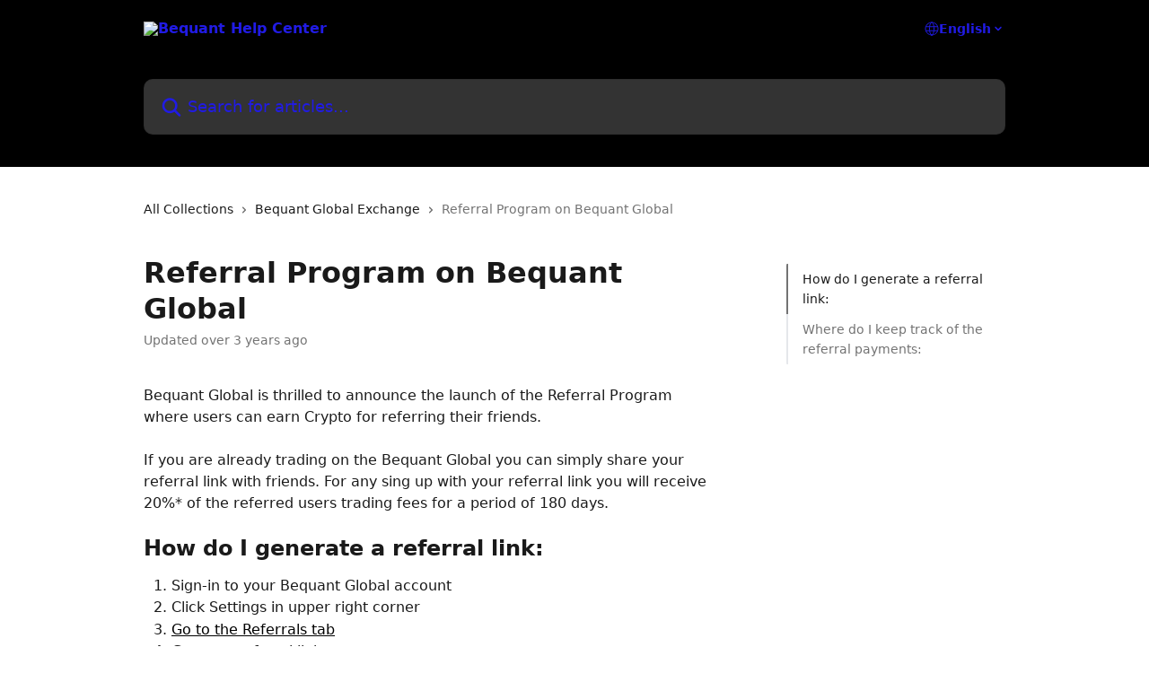

--- FILE ---
content_type: text/html; charset=utf-8
request_url: https://support.bequant.io/en/articles/6435916-referral-program-on-bequant-global
body_size: 14384
content:
<!DOCTYPE html><html lang="en"><head><meta charSet="utf-8" data-next-head=""/><title data-next-head="">Referral Program on Bequant Global | Bequant Help Center</title><meta property="og:title" content="Referral Program on Bequant Global | Bequant Help Center" data-next-head=""/><meta name="twitter:title" content="Referral Program on Bequant Global | Bequant Help Center" data-next-head=""/><meta property="og:description" content="" data-next-head=""/><meta name="twitter:description" content="" data-next-head=""/><meta name="description" content="" data-next-head=""/><meta property="og:type" content="article" data-next-head=""/><meta name="robots" content="all" data-next-head=""/><meta name="viewport" content="width=device-width, initial-scale=1" data-next-head=""/><link href="https://static.intercomassets.com/assets/educate/educate-favicon-64x64-at-2x-52016a3500a250d0b118c0a04ddd13b1a7364a27759483536dd1940bccdefc20.png" rel="icon" data-next-head=""/><link rel="canonical" href="https://support.bequant.io/en/articles/6435916-referral-program-on-bequant-global" data-next-head=""/><link rel="alternate" href="https://support.bequant.io/en/articles/6435916-referral-program-on-bequant-global" hrefLang="en" data-next-head=""/><link rel="alternate" href="https://support.bequant.io/en/articles/6435916-referral-program-on-bequant-global" hrefLang="x-default" data-next-head=""/><link nonce="rMSThTl5/DoaCqRjk2ZfjAxD3FUka21Dp6MwkWLKdYc=" rel="preload" href="https://static.intercomassets.com/_next/static/css/3141721a1e975790.css" as="style"/><link nonce="rMSThTl5/DoaCqRjk2ZfjAxD3FUka21Dp6MwkWLKdYc=" rel="stylesheet" href="https://static.intercomassets.com/_next/static/css/3141721a1e975790.css" data-n-g=""/><noscript data-n-css="rMSThTl5/DoaCqRjk2ZfjAxD3FUka21Dp6MwkWLKdYc="></noscript><script defer="" nonce="rMSThTl5/DoaCqRjk2ZfjAxD3FUka21Dp6MwkWLKdYc=" nomodule="" src="https://static.intercomassets.com/_next/static/chunks/polyfills-42372ed130431b0a.js"></script><script defer="" src="https://static.intercomassets.com/_next/static/chunks/7506.a4d4b38169fb1abb.js" nonce="rMSThTl5/DoaCqRjk2ZfjAxD3FUka21Dp6MwkWLKdYc="></script><script src="https://static.intercomassets.com/_next/static/chunks/webpack-bddfdcefc2f9fcc5.js" nonce="rMSThTl5/DoaCqRjk2ZfjAxD3FUka21Dp6MwkWLKdYc=" defer=""></script><script src="https://static.intercomassets.com/_next/static/chunks/framework-1f1b8d38c1d86c61.js" nonce="rMSThTl5/DoaCqRjk2ZfjAxD3FUka21Dp6MwkWLKdYc=" defer=""></script><script src="https://static.intercomassets.com/_next/static/chunks/main-867d51f9867933e7.js" nonce="rMSThTl5/DoaCqRjk2ZfjAxD3FUka21Dp6MwkWLKdYc=" defer=""></script><script src="https://static.intercomassets.com/_next/static/chunks/pages/_app-48cb5066bcd6f6c7.js" nonce="rMSThTl5/DoaCqRjk2ZfjAxD3FUka21Dp6MwkWLKdYc=" defer=""></script><script src="https://static.intercomassets.com/_next/static/chunks/d0502abb-aa607f45f5026044.js" nonce="rMSThTl5/DoaCqRjk2ZfjAxD3FUka21Dp6MwkWLKdYc=" defer=""></script><script src="https://static.intercomassets.com/_next/static/chunks/6190-ef428f6633b5a03f.js" nonce="rMSThTl5/DoaCqRjk2ZfjAxD3FUka21Dp6MwkWLKdYc=" defer=""></script><script src="https://static.intercomassets.com/_next/static/chunks/5729-6d79ddfe1353a77c.js" nonce="rMSThTl5/DoaCqRjk2ZfjAxD3FUka21Dp6MwkWLKdYc=" defer=""></script><script src="https://static.intercomassets.com/_next/static/chunks/296-7834dcf3444315af.js" nonce="rMSThTl5/DoaCqRjk2ZfjAxD3FUka21Dp6MwkWLKdYc=" defer=""></script><script src="https://static.intercomassets.com/_next/static/chunks/4835-9db7cd232aae5617.js" nonce="rMSThTl5/DoaCqRjk2ZfjAxD3FUka21Dp6MwkWLKdYc=" defer=""></script><script src="https://static.intercomassets.com/_next/static/chunks/2735-8954effe331a5dbf.js" nonce="rMSThTl5/DoaCqRjk2ZfjAxD3FUka21Dp6MwkWLKdYc=" defer=""></script><script src="https://static.intercomassets.com/_next/static/chunks/pages/%5BhelpCenterIdentifier%5D/%5Blocale%5D/articles/%5BarticleSlug%5D-cb17d809302ca462.js" nonce="rMSThTl5/DoaCqRjk2ZfjAxD3FUka21Dp6MwkWLKdYc=" defer=""></script><script src="https://static.intercomassets.com/_next/static/owCM6oqJUAqxAIiAh7wdD/_buildManifest.js" nonce="rMSThTl5/DoaCqRjk2ZfjAxD3FUka21Dp6MwkWLKdYc=" defer=""></script><script src="https://static.intercomassets.com/_next/static/owCM6oqJUAqxAIiAh7wdD/_ssgManifest.js" nonce="rMSThTl5/DoaCqRjk2ZfjAxD3FUka21Dp6MwkWLKdYc=" defer=""></script><meta name="sentry-trace" content="a02009a715a419a17d2e01919f653bef-16e07ae5657834d9-0"/><meta name="baggage" content="sentry-environment=production,sentry-release=26d76f7c84b09204ce798b2e4a56b669913ab165,sentry-public_key=187f842308a64dea9f1f64d4b1b9c298,sentry-trace_id=a02009a715a419a17d2e01919f653bef,sentry-org_id=2129,sentry-sampled=false,sentry-sample_rand=0.0892820305023504,sentry-sample_rate=0"/><style id="__jsx-4079883394">:root{--body-bg: rgb(255, 255, 255);
--body-image: none;
--body-bg-rgb: 255, 255, 255;
--body-border: rgb(230, 230, 230);
--body-primary-color: #1a1a1a;
--body-secondary-color: #737373;
--body-reaction-bg: rgb(242, 242, 242);
--body-reaction-text-color: rgb(64, 64, 64);
--body-toc-active-border: #737373;
--body-toc-inactive-border: #f2f2f2;
--body-toc-inactive-color: #737373;
--body-toc-active-font-weight: 400;
--body-table-border: rgb(204, 204, 204);
--body-color: hsl(0, 0%, 0%);
--footer-bg: rgb(255, 255, 255);
--footer-image: none;
--footer-border: rgb(230, 230, 230);
--footer-color: hsl(211, 10%, 61%);
--header-bg: rgb(0, 0, 0);
--header-image: url(https://downloads.intercomcdn.com/i/o/284246/f8280884c14ff3180f59510a/03c67b311e852a23551b31469897c403.jpeg);
--header-color: hsl(242, 79%, 50%);
--collection-card-bg: rgb(255, 255, 255);
--collection-card-image: none;
--collection-card-color: hsl(0, 0%, 0%);
--card-bg: rgb(255, 255, 255);
--card-border-color: rgb(230, 230, 230);
--card-border-inner-radius: 6px;
--card-border-radius: 8px;
--card-shadow: 0 1px 2px 0 rgb(0 0 0 / 0.05);
--search-bar-border-radius: 10px;
--search-bar-width: 100%;
--ticket-blue-bg-color: #dce1f9;
--ticket-blue-text-color: #334bfa;
--ticket-green-bg-color: #d7efdc;
--ticket-green-text-color: #0f7134;
--ticket-orange-bg-color: #ffebdb;
--ticket-orange-text-color: #b24d00;
--ticket-red-bg-color: #ffdbdb;
--ticket-red-text-color: #df2020;
--header-height: 245px;
--header-subheader-background-color: ;
--header-subheader-font-color: ;
--content-block-color: hsl(0, 0%, 0%);
--content-block-button-color: hsl(0, 0%, 0%);
--content-block-button-radius: nullpx;
--primary-color: hsl(0, 0%, 0%);
--primary-color-alpha-10: hsla(0, 0%, 0%, 0.1);
--primary-color-alpha-60: hsla(0, 0%, 0%, 0.6);
--text-on-primary-color: #ffffff}</style><style id="__jsx-1611979459">:root{--font-family-primary: system-ui, "Segoe UI", "Roboto", "Helvetica", "Arial", sans-serif, "Apple Color Emoji", "Segoe UI Emoji", "Segoe UI Symbol"}</style><style id="__jsx-2466147061">:root{--font-family-secondary: system-ui, "Segoe UI", "Roboto", "Helvetica", "Arial", sans-serif, "Apple Color Emoji", "Segoe UI Emoji", "Segoe UI Symbol"}</style><style id="__jsx-cf6f0ea00fa5c760">.fade-background.jsx-cf6f0ea00fa5c760{background:radial-gradient(333.38%100%at 50%0%,rgba(var(--body-bg-rgb),0)0%,rgba(var(--body-bg-rgb),.00925356)11.67%,rgba(var(--body-bg-rgb),.0337355)21.17%,rgba(var(--body-bg-rgb),.0718242)28.85%,rgba(var(--body-bg-rgb),.121898)35.03%,rgba(var(--body-bg-rgb),.182336)40.05%,rgba(var(--body-bg-rgb),.251516)44.25%,rgba(var(--body-bg-rgb),.327818)47.96%,rgba(var(--body-bg-rgb),.409618)51.51%,rgba(var(--body-bg-rgb),.495297)55.23%,rgba(var(--body-bg-rgb),.583232)59.47%,rgba(var(--body-bg-rgb),.671801)64.55%,rgba(var(--body-bg-rgb),.759385)70.81%,rgba(var(--body-bg-rgb),.84436)78.58%,rgba(var(--body-bg-rgb),.9551)88.2%,rgba(var(--body-bg-rgb),1)100%),var(--header-image),var(--header-bg);background-size:cover;background-position-x:center}</style><style id="__jsx-27f84a20f81f6ce9">.table-of-contents::-webkit-scrollbar{width:8px}.table-of-contents::-webkit-scrollbar-thumb{background-color:#f2f2f2;border-radius:8px}</style><style id="__jsx-a49d9ef8a9865a27">.table_of_contents.jsx-a49d9ef8a9865a27{max-width:260px;min-width:260px}</style><style id="__jsx-4bed0c08ce36899e">.article_body a:not(.intercom-h2b-button){color:var(--primary-color)}article a.intercom-h2b-button{background-color:var(--primary-color);border:0}.zendesk-article table{overflow-x:scroll!important;display:block!important;height:auto!important}.intercom-interblocks-unordered-nested-list ul,.intercom-interblocks-ordered-nested-list ol{margin-top:16px;margin-bottom:16px}.intercom-interblocks-unordered-nested-list ul .intercom-interblocks-unordered-nested-list ul,.intercom-interblocks-unordered-nested-list ul .intercom-interblocks-ordered-nested-list ol,.intercom-interblocks-ordered-nested-list ol .intercom-interblocks-ordered-nested-list ol,.intercom-interblocks-ordered-nested-list ol .intercom-interblocks-unordered-nested-list ul{margin-top:0;margin-bottom:0}.intercom-interblocks-image a:focus{outline-offset:3px}</style></head><body><div id="__next"><div dir="ltr" class="h-full w-full"><a href="#main-content" class="sr-only font-bold text-header-color focus:not-sr-only focus:absolute focus:left-4 focus:top-4 focus:z-50" aria-roledescription="Link, Press control-option-right-arrow to exit">Skip to main content</a><main class="header__lite"><header id="header" data-testid="header" class="jsx-cf6f0ea00fa5c760 flex flex-col text-header-color"><div class="jsx-cf6f0ea00fa5c760 relative flex grow flex-col mb-9 bg-header-bg bg-header-image bg-cover bg-center pb-9"><div id="sr-announcement" aria-live="polite" class="jsx-cf6f0ea00fa5c760 sr-only"></div><div class="jsx-cf6f0ea00fa5c760 flex h-full flex-col items-center marker:shrink-0"><section class="relative flex w-full flex-col mb-6 pb-6"><div class="header__meta_wrapper flex justify-center px-5 pt-6 leading-none sm:px-10"><div class="flex items-center w-240" data-testid="subheader-container"><div class="mo__body header__site_name"><div class="header__logo"><a href="/en/"><img src="https://downloads.intercomcdn.com/i/o/284247/71622ca8f9f0be54669a51be/b7c85fd5a38812d0b90bc1e2403d292c.png" height="100" alt="Bequant Help Center"/></a></div></div><div><div class="flex items-center font-semibold"><div class="flex items-center md:hidden" data-testid="small-screen-children"><button class="flex items-center border-none bg-transparent px-1.5" data-testid="hamburger-menu-button" aria-label="Open menu"><svg width="24" height="24" viewBox="0 0 16 16" xmlns="http://www.w3.org/2000/svg" class="fill-current"><path d="M1.86861 2C1.38889 2 1 2.3806 1 2.85008C1 3.31957 1.38889 3.70017 1.86861 3.70017H14.1314C14.6111 3.70017 15 3.31957 15 2.85008C15 2.3806 14.6111 2 14.1314 2H1.86861Z"></path><path d="M1 8C1 7.53051 1.38889 7.14992 1.86861 7.14992H14.1314C14.6111 7.14992 15 7.53051 15 8C15 8.46949 14.6111 8.85008 14.1314 8.85008H1.86861C1.38889 8.85008 1 8.46949 1 8Z"></path><path d="M1 13.1499C1 12.6804 1.38889 12.2998 1.86861 12.2998H14.1314C14.6111 12.2998 15 12.6804 15 13.1499C15 13.6194 14.6111 14 14.1314 14H1.86861C1.38889 14 1 13.6194 1 13.1499Z"></path></svg></button><div class="fixed right-0 top-0 z-50 h-full w-full hidden" data-testid="hamburger-menu"><div class="flex h-full w-full justify-end bg-black bg-opacity-30"><div class="flex h-fit w-full flex-col bg-white opacity-100 sm:h-full sm:w-1/2"><button class="text-body-font flex items-center self-end border-none bg-transparent pr-6 pt-6" data-testid="hamburger-menu-close-button" aria-label="Close menu"><svg width="24" height="24" viewBox="0 0 16 16" xmlns="http://www.w3.org/2000/svg"><path d="M3.5097 3.5097C3.84165 3.17776 4.37984 3.17776 4.71178 3.5097L7.99983 6.79775L11.2879 3.5097C11.6198 3.17776 12.158 3.17776 12.49 3.5097C12.8219 3.84165 12.8219 4.37984 12.49 4.71178L9.20191 7.99983L12.49 11.2879C12.8219 11.6198 12.8219 12.158 12.49 12.49C12.158 12.8219 11.6198 12.8219 11.2879 12.49L7.99983 9.20191L4.71178 12.49C4.37984 12.8219 3.84165 12.8219 3.5097 12.49C3.17776 12.158 3.17776 11.6198 3.5097 11.2879L6.79775 7.99983L3.5097 4.71178C3.17776 4.37984 3.17776 3.84165 3.5097 3.5097Z"></path></svg></button><nav class="flex flex-col pl-4 text-black"><div class="relative cursor-pointer has-[:focus]:outline"><select class="peer absolute z-10 block h-6 w-full cursor-pointer opacity-0 md:text-base" aria-label="Change language" id="language-selector"><option value="/en/articles/6435916-referral-program-on-bequant-global" class="text-black" selected="">English</option></select><div class="mb-10 ml-5 flex items-center gap-1 text-md hover:opacity-80 peer-hover:opacity-80 md:m-0 md:ml-3 md:text-base" aria-hidden="true"><svg id="locale-picker-globe" width="16" height="16" viewBox="0 0 16 16" fill="none" xmlns="http://www.w3.org/2000/svg" class="shrink-0" aria-hidden="true"><path d="M8 15C11.866 15 15 11.866 15 8C15 4.13401 11.866 1 8 1C4.13401 1 1 4.13401 1 8C1 11.866 4.13401 15 8 15Z" stroke="currentColor" stroke-linecap="round" stroke-linejoin="round"></path><path d="M8 15C9.39949 15 10.534 11.866 10.534 8C10.534 4.13401 9.39949 1 8 1C6.60051 1 5.466 4.13401 5.466 8C5.466 11.866 6.60051 15 8 15Z" stroke="currentColor" stroke-linecap="round" stroke-linejoin="round"></path><path d="M1.448 5.75989H14.524" stroke="currentColor" stroke-linecap="round" stroke-linejoin="round"></path><path d="M1.448 10.2402H14.524" stroke="currentColor" stroke-linecap="round" stroke-linejoin="round"></path></svg>English<svg id="locale-picker-arrow" width="16" height="16" viewBox="0 0 16 16" fill="none" xmlns="http://www.w3.org/2000/svg" class="shrink-0" aria-hidden="true"><path d="M5 6.5L8.00093 9.5L11 6.50187" stroke="currentColor" stroke-width="1.5" stroke-linecap="round" stroke-linejoin="round"></path></svg></div></div></nav></div></div></div></div><nav class="hidden items-center md:flex" data-testid="large-screen-children"><div class="relative cursor-pointer has-[:focus]:outline"><select class="peer absolute z-10 block h-6 w-full cursor-pointer opacity-0 md:text-base" aria-label="Change language" id="language-selector"><option value="/en/articles/6435916-referral-program-on-bequant-global" class="text-black" selected="">English</option></select><div class="mb-10 ml-5 flex items-center gap-1 text-md hover:opacity-80 peer-hover:opacity-80 md:m-0 md:ml-3 md:text-base" aria-hidden="true"><svg id="locale-picker-globe" width="16" height="16" viewBox="0 0 16 16" fill="none" xmlns="http://www.w3.org/2000/svg" class="shrink-0" aria-hidden="true"><path d="M8 15C11.866 15 15 11.866 15 8C15 4.13401 11.866 1 8 1C4.13401 1 1 4.13401 1 8C1 11.866 4.13401 15 8 15Z" stroke="currentColor" stroke-linecap="round" stroke-linejoin="round"></path><path d="M8 15C9.39949 15 10.534 11.866 10.534 8C10.534 4.13401 9.39949 1 8 1C6.60051 1 5.466 4.13401 5.466 8C5.466 11.866 6.60051 15 8 15Z" stroke="currentColor" stroke-linecap="round" stroke-linejoin="round"></path><path d="M1.448 5.75989H14.524" stroke="currentColor" stroke-linecap="round" stroke-linejoin="round"></path><path d="M1.448 10.2402H14.524" stroke="currentColor" stroke-linecap="round" stroke-linejoin="round"></path></svg>English<svg id="locale-picker-arrow" width="16" height="16" viewBox="0 0 16 16" fill="none" xmlns="http://www.w3.org/2000/svg" class="shrink-0" aria-hidden="true"><path d="M5 6.5L8.00093 9.5L11 6.50187" stroke="currentColor" stroke-width="1.5" stroke-linecap="round" stroke-linejoin="round"></path></svg></div></div></nav></div></div></div></div></section><section class="relative mx-5 flex h-full w-full flex-col items-center px-5 sm:px-10"><div class="flex h-full max-w-full flex-col w-240" data-testid="main-header-container"><div id="search-bar" class="relative w-full"><form action="/en/" autoComplete="off"><div class="flex w-full flex-col"><div class="relative flex w-full sm:w-search-bar"><label for="search-input" class="sr-only">Search for articles...</label><input id="search-input" type="text" autoComplete="off" class="peer w-full rounded-search-bar border border-black-alpha-8 bg-white-alpha-20 p-4 ps-12 font-secondary text-lg text-header-color shadow-search-bar outline-none transition ease-linear placeholder:text-header-color hover:bg-white-alpha-27 hover:shadow-search-bar-hover focus:border-transparent focus:bg-white focus:text-black-10 focus:shadow-search-bar-focused placeholder:focus:text-black-45" placeholder="Search for articles..." name="q" aria-label="Search for articles..." value=""/><div class="absolute inset-y-0 start-0 flex items-center fill-header-color peer-focus-visible:fill-black-45 pointer-events-none ps-5"><svg width="22" height="21" viewBox="0 0 22 21" xmlns="http://www.w3.org/2000/svg" class="fill-inherit" aria-hidden="true"><path fill-rule="evenodd" clip-rule="evenodd" d="M3.27485 8.7001C3.27485 5.42781 5.92757 2.7751 9.19985 2.7751C12.4721 2.7751 15.1249 5.42781 15.1249 8.7001C15.1249 11.9724 12.4721 14.6251 9.19985 14.6251C5.92757 14.6251 3.27485 11.9724 3.27485 8.7001ZM9.19985 0.225098C4.51924 0.225098 0.724854 4.01948 0.724854 8.7001C0.724854 13.3807 4.51924 17.1751 9.19985 17.1751C11.0802 17.1751 12.8176 16.5627 14.2234 15.5265L19.0981 20.4013C19.5961 20.8992 20.4033 20.8992 20.9013 20.4013C21.3992 19.9033 21.3992 19.0961 20.9013 18.5981L16.0264 13.7233C17.0625 12.3176 17.6749 10.5804 17.6749 8.7001C17.6749 4.01948 13.8805 0.225098 9.19985 0.225098Z"></path></svg></div></div></div></form></div></div></section></div></div></header><div class="z-1 flex shrink-0 grow basis-auto justify-center px-5 sm:px-10"><section data-testid="main-content" id="main-content" class="max-w-full w-240"><section data-testid="article-section" class="section section__article"><div class="flex-row-reverse justify-between flex"><div class="jsx-a49d9ef8a9865a27 w-61 sticky top-8 ml-7 max-w-61 self-start max-lg:hidden mt-16"><div class="jsx-27f84a20f81f6ce9 table-of-contents max-h-[calc(100vh-96px)] overflow-y-auto rounded-2xl text-body-primary-color hover:text-primary max-lg:border max-lg:border-solid max-lg:border-body-border max-lg:shadow-solid-1"><div data-testid="toc-dropdown" class="jsx-27f84a20f81f6ce9 hidden cursor-pointer justify-between border-b max-lg:flex max-lg:flex-row max-lg:border-x-0 max-lg:border-t-0 max-lg:border-solid max-lg:border-b-body-border"><div class="jsx-27f84a20f81f6ce9 my-2 max-lg:pl-4">Table of contents</div><div class="jsx-27f84a20f81f6ce9 "><svg class="ml-2 mr-4 mt-3 transition-transform" transform="rotate(180)" width="16" height="16" fill="none" xmlns="http://www.w3.org/2000/svg"><path fill-rule="evenodd" clip-rule="evenodd" d="M3.93353 5.93451C4.24595 5.62209 4.75248 5.62209 5.0649 5.93451L7.99922 8.86882L10.9335 5.93451C11.246 5.62209 11.7525 5.62209 12.0649 5.93451C12.3773 6.24693 12.3773 6.75346 12.0649 7.06588L8.5649 10.5659C8.25249 10.8783 7.74595 10.8783 7.43353 10.5659L3.93353 7.06588C3.62111 6.75346 3.62111 6.24693 3.93353 5.93451Z" fill="currentColor"></path></svg></div></div><div data-testid="toc-body" class="jsx-27f84a20f81f6ce9 my-2"><section data-testid="toc-section-0" class="jsx-27f84a20f81f6ce9 flex border-y-0 border-e-0 border-s-2 border-solid py-1.5 max-lg:border-none border-body-toc-active-border px-4"><a id="#h_eb52790002" href="#h_eb52790002" data-testid="toc-link-0" class="jsx-27f84a20f81f6ce9 w-full no-underline hover:text-body-primary-color max-lg:inline-block max-lg:text-body-primary-color max-lg:hover:text-primary lg:text-base font-toc-active text-body-primary-color"></a></section><section data-testid="toc-section-1" class="jsx-27f84a20f81f6ce9 flex border-y-0 border-e-0 border-s-2 border-solid py-1.5 max-lg:border-none px-4"><a id="#h_269740478f" href="#h_269740478f" data-testid="toc-link-1" class="jsx-27f84a20f81f6ce9 w-full no-underline hover:text-body-primary-color max-lg:inline-block max-lg:text-body-primary-color max-lg:hover:text-primary lg:text-base text-body-toc-inactive-color"></a></section></div></div></div><div class="relative z-3 w-full lg:max-w-160 "><div class="flex pb-6 max-md:pb-2 lg:max-w-160"><div tabindex="-1" class="focus:outline-none"><div class="flex flex-wrap items-baseline pb-4 text-base" tabindex="0" role="navigation" aria-label="Breadcrumb"><a href="/en/" class="pr-2 text-body-primary-color no-underline hover:text-body-secondary-color">All Collections</a><div class="pr-2" aria-hidden="true"><svg width="6" height="10" viewBox="0 0 6 10" class="block h-2 w-2 fill-body-secondary-color rtl:rotate-180" xmlns="http://www.w3.org/2000/svg"><path fill-rule="evenodd" clip-rule="evenodd" d="M0.648862 0.898862C0.316916 1.23081 0.316916 1.769 0.648862 2.10094L3.54782 4.9999L0.648862 7.89886C0.316916 8.23081 0.316917 8.769 0.648862 9.10094C0.980808 9.43289 1.519 9.43289 1.85094 9.10094L5.35094 5.60094C5.68289 5.269 5.68289 4.73081 5.35094 4.39886L1.85094 0.898862C1.519 0.566916 0.980807 0.566916 0.648862 0.898862Z"></path></svg></div><a href="https://support.bequant.io/en/collections/3564297-bequant-global-exchange" class="pr-2 text-body-primary-color no-underline hover:text-body-secondary-color" data-testid="breadcrumb-0">Bequant Global Exchange</a><div class="pr-2" aria-hidden="true"><svg width="6" height="10" viewBox="0 0 6 10" class="block h-2 w-2 fill-body-secondary-color rtl:rotate-180" xmlns="http://www.w3.org/2000/svg"><path fill-rule="evenodd" clip-rule="evenodd" d="M0.648862 0.898862C0.316916 1.23081 0.316916 1.769 0.648862 2.10094L3.54782 4.9999L0.648862 7.89886C0.316916 8.23081 0.316917 8.769 0.648862 9.10094C0.980808 9.43289 1.519 9.43289 1.85094 9.10094L5.35094 5.60094C5.68289 5.269 5.68289 4.73081 5.35094 4.39886L1.85094 0.898862C1.519 0.566916 0.980807 0.566916 0.648862 0.898862Z"></path></svg></div><div class="text-body-secondary-color">Referral Program on Bequant Global</div></div></div></div><div class=""><div class="article intercom-force-break"><div class="mb-10 max-lg:mb-6"><div class="flex flex-col gap-4"><div class="flex flex-col"><h1 class="mb-1 font-primary text-2xl font-bold leading-10 text-body-primary-color">Referral Program on Bequant Global</h1></div><div class="avatar"><div class="avatar__info -mt-0.5 text-base"><span class="text-body-secondary-color"> <!-- -->Updated over 3 years ago</span></div></div></div></div><div class="jsx-4bed0c08ce36899e flex-col"><div class="jsx-4bed0c08ce36899e mb-7 ml-0 text-md max-messenger:mb-6 lg:hidden"><div class="jsx-27f84a20f81f6ce9 table-of-contents max-h-[calc(100vh-96px)] overflow-y-auto rounded-2xl text-body-primary-color hover:text-primary max-lg:border max-lg:border-solid max-lg:border-body-border max-lg:shadow-solid-1"><div data-testid="toc-dropdown" class="jsx-27f84a20f81f6ce9 hidden cursor-pointer justify-between border-b max-lg:flex max-lg:flex-row max-lg:border-x-0 max-lg:border-t-0 max-lg:border-solid max-lg:border-b-body-border border-b-0"><div class="jsx-27f84a20f81f6ce9 my-2 max-lg:pl-4">Table of contents</div><div class="jsx-27f84a20f81f6ce9 "><svg class="ml-2 mr-4 mt-3 transition-transform" transform="" width="16" height="16" fill="none" xmlns="http://www.w3.org/2000/svg"><path fill-rule="evenodd" clip-rule="evenodd" d="M3.93353 5.93451C4.24595 5.62209 4.75248 5.62209 5.0649 5.93451L7.99922 8.86882L10.9335 5.93451C11.246 5.62209 11.7525 5.62209 12.0649 5.93451C12.3773 6.24693 12.3773 6.75346 12.0649 7.06588L8.5649 10.5659C8.25249 10.8783 7.74595 10.8783 7.43353 10.5659L3.93353 7.06588C3.62111 6.75346 3.62111 6.24693 3.93353 5.93451Z" fill="currentColor"></path></svg></div></div><div data-testid="toc-body" class="jsx-27f84a20f81f6ce9 hidden my-2"><section data-testid="toc-section-0" class="jsx-27f84a20f81f6ce9 flex border-y-0 border-e-0 border-s-2 border-solid py-1.5 max-lg:border-none border-body-toc-active-border px-4"><a id="#h_eb52790002" href="#h_eb52790002" data-testid="toc-link-0" class="jsx-27f84a20f81f6ce9 w-full no-underline hover:text-body-primary-color max-lg:inline-block max-lg:text-body-primary-color max-lg:hover:text-primary lg:text-base font-toc-active text-body-primary-color"></a></section><section data-testid="toc-section-1" class="jsx-27f84a20f81f6ce9 flex border-y-0 border-e-0 border-s-2 border-solid py-1.5 max-lg:border-none px-4"><a id="#h_269740478f" href="#h_269740478f" data-testid="toc-link-1" class="jsx-27f84a20f81f6ce9 w-full no-underline hover:text-body-primary-color max-lg:inline-block max-lg:text-body-primary-color max-lg:hover:text-primary lg:text-base text-body-toc-inactive-color"></a></section></div></div></div><div class="jsx-4bed0c08ce36899e article_body"><article class="jsx-4bed0c08ce36899e "><div class="intercom-interblocks-paragraph no-margin intercom-interblocks-align-left"><p>Bequant Global is thrilled to announce the launch of the Referral Program where users can earn Crypto for referring their friends.</p></div><div class="intercom-interblocks-paragraph no-margin intercom-interblocks-align-left"><p> </p></div><div class="intercom-interblocks-paragraph no-margin intercom-interblocks-align-left"><p>If you are already trading on the Bequant Global you can simply share your referral link with friends. For any sing up with your referral link you will receive 20%* of the referred users trading fees for a period of 180 days.</p></div><div class="intercom-interblocks-paragraph no-margin intercom-interblocks-align-left"><p> </p></div><div class="intercom-interblocks-heading intercom-interblocks-align-left"><h1 id="h_eb52790002"><b>How do I generate a referral link:</b></h1></div><div class="intercom-interblocks-ordered-nested-list"><ol><li><div class="intercom-interblocks-paragraph no-margin intercom-interblocks-align-left"><p>Sign-in to your Bequant Global account</p></div></li><li><div class="intercom-interblocks-paragraph no-margin intercom-interblocks-align-left"><p>Click Settings in upper right corner</p></div></li><li><div class="intercom-interblocks-paragraph no-margin intercom-interblocks-align-left"><p><a href="https://bequant.io/settings/referral" rel="nofollow noopener noreferrer" target="_blank">Go to the Referrals tab</a></p></div></li><li><div class="intercom-interblocks-paragraph no-margin intercom-interblocks-align-left"><p>Get your referral link</p></div><div class="intercom-interblocks-image intercom-interblocks-align-left"><a href="https://downloads.intercomcdn.com/i/o/568367906/d29285c27b68715f8e913247/Screenshot+2022-08-24+1.47.48+PM.png?expires=1768754700&amp;signature=5642f1b5f64e447aa707fd9678e5652b390499018d4faa1be286161f9e035911&amp;req=cSYvFc95lIFZFb4f3HP0gCRtbhnEAEtoPMkfcCDGqox8IQGtYJgmilOweoks%0AN78%3D%0A" target="_blank" rel="noreferrer nofollow noopener"><img src="https://downloads.intercomcdn.com/i/o/568367906/d29285c27b68715f8e913247/Screenshot+2022-08-24+1.47.48+PM.png?expires=1768754700&amp;signature=5642f1b5f64e447aa707fd9678e5652b390499018d4faa1be286161f9e035911&amp;req=cSYvFc95lIFZFb4f3HP0gCRtbhnEAEtoPMkfcCDGqox8IQGtYJgmilOweoks%0AN78%3D%0A" width="1366" height="565"/></a></div><div class="intercom-interblocks-paragraph no-margin intercom-interblocks-align-left"><p> </p></div></li><li><div class="intercom-interblocks-paragraph no-margin intercom-interblocks-align-left"><p>Share your referral link with your friends on social media, via messenger or any other communication channel.</p></div></li></ol></div><div class="intercom-interblocks-paragraph no-margin intercom-interblocks-align-left"><p>As soon as your friends sign up using your link, for 180 days (6 months), you will receive 20%* of their trading fees in rewards.</p></div><div class="intercom-interblocks-paragraph no-margin intercom-interblocks-align-left"><p> </p></div><div class="intercom-interblocks-heading intercom-interblocks-align-left"><h1 id="h_269740478f"><b>Where do I keep track of the referral payments:</b></h1></div><div class="intercom-interblocks-paragraph no-margin intercom-interblocks-align-left"><p>Your Referral Program stats are displayed under the <i>Referral</i> tab in <i>Settings</i>.</p></div><div class="intercom-interblocks-paragraph no-margin intercom-interblocks-align-left"><p> </p></div><div class="intercom-interblocks-paragraph no-margin intercom-interblocks-align-left"><p>Accrued rewards will be paid out once per day.</p></div><div class="intercom-interblocks-paragraph no-margin intercom-interblocks-align-left"><p> </p></div><div class="intercom-interblocks-image intercom-interblocks-align-left"><a href="https://bequant.intercom-attachments-1.com/i/o/356685470/f30f0c27b0b181124c780543/Screenshot_2021-02-04_at_14.21.51.png?expires=1768754700&amp;signature=908b74902c25984acac90fe98c986a3032d3e3373817dcdef692a98cacd4c8f3&amp;req=dyUhEMF7mYZfFb4f3HP0gBZgdWzMpA96xoaNgSg2umcHaW97uwMgUI8ko0uw%0AywJcgg9roLt3lPS8bg%3D%3D%0A" target="_blank" rel="noreferrer nofollow noopener"><img src="https://bequant.intercom-attachments-1.com/i/o/356685470/f30f0c27b0b181124c780543/Screenshot_2021-02-04_at_14.21.51.png?expires=1768754700&amp;signature=908b74902c25984acac90fe98c986a3032d3e3373817dcdef692a98cacd4c8f3&amp;req=dyUhEMF7mYZfFb4f3HP0gBZgdWzMpA96xoaNgSg2umcHaW97uwMgUI8ko0uw%0AywJcgg9roLt3lPS8bg%3D%3D%0A" alt="Screenshot_2021-02-04_at_14.21.51.png"/></a></div><div class="intercom-interblocks-paragraph no-margin intercom-interblocks-align-left"><p>Quick Facts:</p></div><div class="intercom-interblocks-paragraph no-margin intercom-interblocks-align-left"><p> </p></div><div class="intercom-interblocks-ordered-nested-list"><ol><li><div class="intercom-interblocks-paragraph no-margin intercom-interblocks-align-left"><p>The Referral Program is limited to one account per person. In the event that an user is found to have multiple accounts, only referrals from one account will be rewarded.</p></div></li><li><div class="intercom-interblocks-paragraph no-margin intercom-interblocks-align-left"><p>There is no limit to the number of referrals that can be made by a user, or amount of rewards that can be earned by a user.</p></div></li><li><div class="intercom-interblocks-paragraph no-margin intercom-interblocks-align-left"><p>The referrer shall enjoy the rewards per referee during the effective period starting from the actual registration. After the effective period (180 days), the rewards will no longer be generated by the referee.</p></div></li><li><div class="intercom-interblocks-paragraph no-margin intercom-interblocks-align-left"><p>The rewards earned via the Referral Program will be paid in BTC.</p></div></li><li><div class="intercom-interblocks-paragraph no-margin intercom-interblocks-align-left"><p>The rewards earned via the Referral Program will be paid once per day.</p></div></li><li><div class="intercom-interblocks-paragraph no-margin intercom-interblocks-align-left"><p>*0.01% is deducted from the rewards as an admin fee.</p></div></li><li><div class="intercom-interblocks-paragraph no-margin intercom-interblocks-align-left"><p>It is forbidden for users to “spam” their referral links in online public spaces or to unsolicited recipients in a misleading or dishonest manner or in a manner that could be considered to constitute a nuisance, or in the context of material which contains dishonest, false or misleading information about the Bequant Global, or tarnishes its reputation.</p></div></li><li><div class="intercom-interblocks-paragraph no-margin intercom-interblocks-align-left"><p>Participating in the Referral Program does not create any form of agency, partnership, employment or any other kind of joint enterprise between a user and Bequant Global.</p></div></li><li><div class="intercom-interblocks-paragraph no-margin intercom-interblocks-align-left"><p>Bequant Global retains the right to deactivate a users account and / or recoup from the user’s account any referral awards if the user is suspected of breaching the terms of the Referral Program or any terms of the User Agreement.</p></div></li><li><div class="intercom-interblocks-paragraph no-margin intercom-interblocks-align-left"><p>Bequant Global retains the right to change the terms of the Referral Program at any given time at its discretion.</p></div></li></ol></div><div class="intercom-interblocks-paragraph no-margin intercom-interblocks-align-left"><p>Happy trading with Bequant Global!</p></div><div class="intercom-interblocks-paragraph no-margin intercom-interblocks-align-left"><p> </p></div><div class="intercom-interblocks-paragraph no-margin intercom-interblocks-align-left"><p>Find us on:</p></div><div class="intercom-interblocks-paragraph no-margin intercom-interblocks-align-left"><p> </p></div><div class="intercom-interblocks-paragraph no-margin intercom-interblocks-align-left"><p>Twitter: <a href="https://twitter.com/bequant_group" rel="nofollow noopener noreferrer" target="_blank">https://twitter.com/bequant_group</a></p></div><div class="intercom-interblocks-paragraph no-margin intercom-interblocks-align-left"><p> </p></div><div class="intercom-interblocks-paragraph no-margin intercom-interblocks-align-left"><p>Facebook: <a href="https://www.facebook.com/BEQUANTGROUP/" rel="nofollow noopener noreferrer" target="_blank">https://www.facebook.com/BEQUANTGROUP/</a></p></div><div class="intercom-interblocks-paragraph no-margin intercom-interblocks-align-left"><p> </p></div><div class="intercom-interblocks-paragraph no-margin intercom-interblocks-align-left"><p>LinkedIn <a href="https://www.linkedin.com/company/bequantexchange" rel="nofollow noopener noreferrer" target="_blank">https://www.linkedin.com/company/bequantexchange</a></p></div></article></div></div></div></div><div class="intercom-reaction-picker -mb-4 -ml-4 -mr-4 mt-6 rounded-card sm:-mb-2 sm:-ml-1 sm:-mr-1 sm:mt-8" role="group" aria-label="feedback form"><div class="intercom-reaction-prompt">Did this answer your question?</div><div class="intercom-reactions-container"><button class="intercom-reaction" aria-label="Disappointed Reaction" tabindex="0" data-reaction-text="disappointed" aria-pressed="false"><span title="Disappointed">😞</span></button><button class="intercom-reaction" aria-label="Neutral Reaction" tabindex="0" data-reaction-text="neutral" aria-pressed="false"><span title="Neutral">😐</span></button><button class="intercom-reaction" aria-label="Smiley Reaction" tabindex="0" data-reaction-text="smiley" aria-pressed="false"><span title="Smiley">😃</span></button></div></div></div></div></section></section></div><footer id="footer" class="mt-24 shrink-0 bg-footer-bg px-0 py-12 text-left text-base text-footer-color"><div class="shrink-0 grow basis-auto px-5 sm:px-10"><div class="mx-auto max-w-240 sm:w-auto"><div><div class="text-center" data-testid="simple-footer-layout"><div class="align-middle text-lg text-footer-color"><a class="no-underline" href="/en/"><img data-testid="logo-img" src="https://downloads.intercomcdn.com/i/o/284247/71622ca8f9f0be54669a51be/b7c85fd5a38812d0b90bc1e2403d292c.png" alt="Bequant Help Center" class="max-h-8 contrast-80 inline"/></a></div><div class="mt-10" data-testid="simple-footer-links"><div class="flex flex-row justify-center"><span><ul data-testid="custom-links" class="mb-4 p-0" id="custom-links"><li class="mx-3 inline-block list-none"><a target="_blank" href="https://bequant.io/" rel="nofollow noreferrer noopener" data-testid="footer-custom-link-0" class="no-underline">BEQUANT Global Exchange</a></li><li class="mx-3 inline-block list-none"><a target="_blank" href="https://bequant.pro/" rel="nofollow noreferrer noopener" data-testid="footer-custom-link-1" class="no-underline">BEQUANT Prime Brokerage</a></li></ul></span></div><ul data-testid="social-links" class="flex flex-wrap items-center gap-4 p-0 justify-center" id="social-links"><li class="list-none align-middle"><a target="_blank" href="https://www.facebook.com/BEQUANTGROUP" rel="nofollow noreferrer noopener" data-testid="footer-social-link-0" class="no-underline"><img src="https://intercom.help/bequant/assets/svg/icon:social-facebook/909aa5" alt="" aria-label="https://www.facebook.com/BEQUANTGROUP" width="16" height="16" loading="lazy" data-testid="social-icon-facebook"/></a></li><li class="list-none align-middle"><a target="_blank" href="https://www.twitter.com/bequant_group" rel="nofollow noreferrer noopener" data-testid="footer-social-link-1" class="no-underline"><img src="https://intercom.help/bequant/assets/svg/icon:social-twitter/909aa5" alt="" aria-label="https://www.twitter.com/bequant_group" width="16" height="16" loading="lazy" data-testid="social-icon-twitter"/></a></li><li class="list-none align-middle"><a target="_blank" href="https://www.linkedin.com/bequantgroup" rel="nofollow noreferrer noopener" data-testid="footer-social-link-2" class="no-underline"><img src="https://intercom.help/bequant/assets/svg/icon:social-linkedin/909aa5" alt="" aria-label="https://www.linkedin.com/bequantgroup" width="16" height="16" loading="lazy" data-testid="social-icon-linkedin"/></a></li></ul></div><div class="mt-10 flex justify-center"><div class="flex items-center text-sm" data-testid="intercom-advert-branding"><svg width="14" height="14" viewBox="0 0 16 16" fill="none" xmlns="http://www.w3.org/2000/svg"><title>Intercom</title><g clip-path="url(#clip0_1870_86937)"><path d="M14 0H2C0.895 0 0 0.895 0 2V14C0 15.105 0.895 16 2 16H14C15.105 16 16 15.105 16 14V2C16 0.895 15.105 0 14 0ZM10.133 3.02C10.133 2.727 10.373 2.49 10.667 2.49C10.961 2.49 11.2 2.727 11.2 3.02V10.134C11.2 10.428 10.96 10.667 10.667 10.667C10.372 10.667 10.133 10.427 10.133 10.134V3.02ZM7.467 2.672C7.467 2.375 7.705 2.132 8 2.132C8.294 2.132 8.533 2.375 8.533 2.672V10.484C8.533 10.781 8.293 11.022 8 11.022C7.705 11.022 7.467 10.782 7.467 10.484V2.672ZM4.8 3.022C4.8 2.727 5.04 2.489 5.333 2.489C5.628 2.489 5.867 2.726 5.867 3.019V10.133C5.867 10.427 5.627 10.666 5.333 10.666C5.039 10.666 4.8 10.426 4.8 10.133V3.02V3.022ZM2.133 4.088C2.133 3.792 2.373 3.554 2.667 3.554C2.961 3.554 3.2 3.792 3.2 4.087V8.887C3.2 9.18 2.96 9.419 2.667 9.419C2.372 9.419 2.133 9.179 2.133 8.886V4.086V4.088ZM13.68 12.136C13.598 12.206 11.622 13.866 8 13.866C4.378 13.866 2.402 12.206 2.32 12.136C2.096 11.946 2.07 11.608 2.262 11.384C2.452 11.161 2.789 11.134 3.012 11.324C3.044 11.355 4.808 12.8 8 12.8C11.232 12.8 12.97 11.343 12.986 11.328C13.209 11.138 13.546 11.163 13.738 11.386C13.93 11.61 13.904 11.946 13.68 12.138V12.136ZM13.867 8.886C13.867 9.181 13.627 9.42 13.333 9.42C13.039 9.42 12.8 9.18 12.8 8.887V4.087C12.8 3.791 13.04 3.553 13.333 3.553C13.628 3.553 13.867 3.791 13.867 4.086V8.886Z" class="fill-current"></path></g><defs><clipPath id="clip0_1870_86937"><rect width="16" height="16" fill="none"></rect></clipPath></defs></svg><a href="https://www.intercom.com/intercom-link?company=Bequant&amp;solution=customer-support&amp;utm_campaign=intercom-link&amp;utm_content=We+run+on+Intercom&amp;utm_medium=help-center&amp;utm_referrer=https%3A%2F%2Fsupport.bequant.io%2Fen%2Farticles%2F6435916-referral-program-on-bequant-global&amp;utm_source=desktop-web" class="pl-2 align-middle no-underline">We run on Intercom</a></div></div></div></div></div></div></footer></main></div></div><script id="__NEXT_DATA__" type="application/json" nonce="rMSThTl5/DoaCqRjk2ZfjAxD3FUka21Dp6MwkWLKdYc=">{"props":{"pageProps":{"app":{"id":"so480yqm","messengerUrl":"https://widget.intercom.io/widget/so480yqm","name":"Bequant","poweredByIntercomUrl":"https://www.intercom.com/intercom-link?company=Bequant\u0026solution=customer-support\u0026utm_campaign=intercom-link\u0026utm_content=We+run+on+Intercom\u0026utm_medium=help-center\u0026utm_referrer=https%3A%2F%2Fsupport.bequant.io%2Fen%2Farticles%2F6435916-referral-program-on-bequant-global\u0026utm_source=desktop-web","features":{"consentBannerBeta":false,"customNotFoundErrorMessage":false,"disableFontPreloading":false,"disableNoMarginClassTransformation":false,"finOnHelpCenter":false,"hideIconsWithBackgroundImages":false,"messengerCustomFonts":false}},"helpCenterSite":{"customDomain":"support.bequant.io","defaultLocale":"en","disableBranding":false,"externalLoginName":null,"externalLoginUrl":null,"footerContactDetails":null,"footerLinks":{"custom":[{"id":24567,"help_center_site_id":2566063,"title":"BEQUANT Global Exchange","url":"https://bequant.io/","sort_order":1,"link_location":"footer","site_link_group_id":9973},{"id":25939,"help_center_site_id":2566063,"title":"BEQUANT Prime Brokerage","url":"https://bequant.pro/","sort_order":2,"link_location":"footer","site_link_group_id":9973}],"socialLinks":[{"iconUrl":"https://intercom.help/bequant/assets/svg/icon:social-facebook","provider":"facebook","url":"https://www.facebook.com/BEQUANTGROUP"},{"iconUrl":"https://intercom.help/bequant/assets/svg/icon:social-twitter","provider":"twitter","url":"https://www.twitter.com/bequant_group"},{"iconUrl":"https://intercom.help/bequant/assets/svg/icon:social-linkedin","provider":"linkedin","url":"https://www.linkedin.com/bequantgroup"}],"linkGroups":[{"title":null,"links":[{"title":"BEQUANT Global Exchange","url":"https://bequant.io/"},{"title":"BEQUANT Prime Brokerage","url":"https://bequant.pro/"}]}]},"headerLinks":[],"homeCollectionCols":2,"googleAnalyticsTrackingId":null,"googleTagManagerId":null,"pathPrefixForCustomDomain":null,"seoIndexingEnabled":true,"helpCenterId":2566063,"url":"https://support.bequant.io","customizedFooterTextContent":null,"consentBannerConfig":null,"canInjectCustomScripts":false,"scriptSection":1,"customScriptFilesExist":false},"localeLinks":[{"id":"en","absoluteUrl":"https://support.bequant.io/en/articles/6435916-referral-program-on-bequant-global","available":true,"name":"English","selected":true,"url":"/en/articles/6435916-referral-program-on-bequant-global"}],"requestContext":{"articleSource":null,"academy":false,"canonicalUrl":"https://support.bequant.io/en/articles/6435916-referral-program-on-bequant-global","headerless":false,"isDefaultDomainRequest":false,"nonce":"rMSThTl5/DoaCqRjk2ZfjAxD3FUka21Dp6MwkWLKdYc=","rootUrl":"/en/","sheetUserCipher":null,"type":"help-center"},"theme":{"color":"000000","siteName":"Bequant Help Center","headline":".","headerFontColor":"221be3","logo":"https://downloads.intercomcdn.com/i/o/284247/71622ca8f9f0be54669a51be/b7c85fd5a38812d0b90bc1e2403d292c.png","logoHeight":"100","header":"https://downloads.intercomcdn.com/i/o/284246/f8280884c14ff3180f59510a/03c67b311e852a23551b31469897c403.jpeg","favicon":"https://static.intercomassets.com/assets/educate/educate-favicon-64x64-at-2x-52016a3500a250d0b118c0a04ddd13b1a7364a27759483536dd1940bccdefc20.png","locale":"en","homeUrl":null,"social":null,"urlPrefixForDefaultDomain":"https://intercom.help/bequant","customDomain":"support.bequant.io","customDomainUsesSsl":true,"customizationOptions":{"customizationType":1,"header":{"backgroundColor":"#000000","fontColor":"#221be3","fadeToEdge":false,"backgroundGradient":null,"backgroundImageId":null,"backgroundImageUrl":null},"body":{"backgroundColor":null,"fontColor":null,"fadeToEdge":null,"backgroundGradient":null,"backgroundImageId":null},"footer":{"backgroundColor":"#ffffff","fontColor":"#909aa5","fadeToEdge":null,"backgroundGradient":null,"backgroundImageId":null,"showRichTextField":null},"layout":{"homePage":{"blocks":[{"type":"tickets-portal-link","enabled":false},{"type":"collection-list","template":0,"columns":2}]},"collectionsPage":{"showArticleDescriptions":false},"articlePage":{},"searchPage":{}},"collectionCard":{"global":{"backgroundColor":null,"fontColor":null,"fadeToEdge":null,"backgroundGradient":null,"backgroundImageId":null,"showIcons":null,"backgroundImageUrl":null},"collections":null},"global":{"font":{"customFontFaces":[],"primary":null,"secondary":null},"componentStyle":{"card":{"type":null,"borderRadius":null}},"namedComponents":{"header":{"subheader":{"enabled":null,"style":{"backgroundColor":null,"fontColor":null}},"style":{"height":null,"align":null,"justify":null}},"searchBar":{"style":{"width":null,"borderRadius":null}},"footer":{"type":0}},"brand":{"colors":[],"websiteUrl":""}},"contentBlock":{"blockStyle":{"backgroundColor":null,"fontColor":null,"fadeToEdge":null,"backgroundGradient":null,"backgroundImageId":null,"backgroundImageUrl":null},"buttonOptions":{"backgroundColor":null,"fontColor":null,"borderRadius":null},"isFullWidth":null}},"helpCenterName":"Bequant Help Center","footerLogo":"https://downloads.intercomcdn.com/i/o/284247/71622ca8f9f0be54669a51be/b7c85fd5a38812d0b90bc1e2403d292c.png","footerLogoHeight":"100","localisedInformation":{"contentBlock":null}},"user":{"userId":"611059d2-e89b-4d7e-8697-d68271dbef07","role":"visitor_role","country_code":null},"articleContent":{"articleId":"6435916","author":null,"blocks":[{"type":"paragraph","text":"Bequant Global is thrilled to announce the launch of the Referral Program where users can earn Crypto for referring their friends.","class":"no-margin"},{"type":"paragraph","text":" ","class":"no-margin"},{"type":"paragraph","text":"If you are already trading on the Bequant Global you can simply share your referral link with friends. For any sing up with your referral link you will receive 20%* of the referred users trading fees for a period of 180 days.","class":"no-margin"},{"type":"paragraph","text":" ","class":"no-margin"},{"type":"heading","text":"\u003cb\u003eHow do I generate a referral link:\u003c/b\u003e","idAttribute":"h_eb52790002"},{"type":"orderedNestedList","text":"1. Sign-in to your Bequant Global account\n2. Click Settings in upper right corner\n3. \u003ca href=\"https://bequant.io/settings/referral\" rel=\"nofollow noopener noreferrer\" target=\"_blank\"\u003eGo to the Referrals tab\u003c/a\u003e\n4. Get your referral link\n   \n    \n5. Share your referral link with your friends on social media, via messenger or any other communication channel.","items":[{"content":[{"type":"paragraph","text":"Sign-in to your Bequant Global account","class":"no-margin"}]},{"content":[{"type":"paragraph","text":"Click Settings in upper right corner","class":"no-margin"}]},{"content":[{"type":"paragraph","text":"\u003ca href=\"https://bequant.io/settings/referral\" rel=\"nofollow noopener noreferrer\" target=\"_blank\"\u003eGo to the Referrals tab\u003c/a\u003e","class":"no-margin"}]},{"content":[{"type":"paragraph","text":"Get your referral link","class":"no-margin"},{"type":"image","url":"https://downloads.intercomcdn.com/i/o/568367906/d29285c27b68715f8e913247/Screenshot+2022-08-24+1.47.48+PM.png?expires=1768754700\u0026signature=5642f1b5f64e447aa707fd9678e5652b390499018d4faa1be286161f9e035911\u0026req=cSYvFc95lIFZFb4f3HP0gCRtbhnEAEtoPMkfcCDGqox8IQGtYJgmilOweoks%0AN78%3D%0A","width":1366,"height":565},{"type":"paragraph","text":" ","class":"no-margin"}]},{"content":[{"type":"paragraph","text":"Share your referral link with your friends on social media, via messenger or any other communication channel.","class":"no-margin"}]}]},{"type":"paragraph","text":"As soon as your friends sign up using your link, for 180 days (6 months), you will receive 20%* of their trading fees in rewards.","class":"no-margin"},{"type":"paragraph","text":" ","class":"no-margin"},{"type":"heading","text":"\u003cb\u003eWhere do I keep track of the referral payments:\u003c/b\u003e","idAttribute":"h_269740478f"},{"type":"paragraph","text":"Your Referral Program stats are displayed under the \u003ci\u003eReferral\u003c/i\u003e tab in \u003ci\u003eSettings\u003c/i\u003e.","class":"no-margin"},{"type":"paragraph","text":" ","class":"no-margin"},{"type":"paragraph","text":"Accrued rewards will be paid out once per day.","class":"no-margin"},{"type":"paragraph","text":" ","class":"no-margin"},{"type":"image","url":"https://bequant.intercom-attachments-1.com/i/o/356685470/f30f0c27b0b181124c780543/Screenshot_2021-02-04_at_14.21.51.png?expires=1768754700\u0026signature=908b74902c25984acac90fe98c986a3032d3e3373817dcdef692a98cacd4c8f3\u0026req=dyUhEMF7mYZfFb4f3HP0gBZgdWzMpA96xoaNgSg2umcHaW97uwMgUI8ko0uw%0AywJcgg9roLt3lPS8bg%3D%3D%0A","text":"Screenshot_2021-02-04_at_14.21.51.png"},{"type":"paragraph","text":"Quick Facts:","class":"no-margin"},{"type":"paragraph","text":" ","class":"no-margin"},{"type":"orderedNestedList","text":"1. The Referral Program is limited to one account per person. In the event that an user is found to have multiple accounts, only referrals from one account will be rewarded.\n2. There is no limit to the number of referrals that can be made by a user, or amount of rewards that can be earned by a user.\n3. The referrer shall enjoy the rewards per referee during the effective period starting from the actual registration. After the effective period (180 days), the rewards will no longer be generated by the referee.\n4. The rewards earned via the Referral Program will be paid in BTC.\n5. The rewards earned via the Referral Program will be paid once per day.\n6. *0.01% is deducted from the rewards as an admin fee.\n7. It is forbidden for users to “spam” their referral links in online public spaces or to unsolicited recipients in a misleading or dishonest manner or in a manner that could be considered to constitute a nuisance, or in the context of material which contains dishonest, false or misleading information about the Bequant Global, or tarnishes its reputation.\n8. Participating in the Referral Program does not create any form of agency, partnership, employment or any other kind of joint enterprise between a user and Bequant Global.\n9. Bequant Global retains the right to deactivate a users account and / or recoup from the user’s account any referral awards if the user is suspected of breaching the terms of the Referral Program or any terms of the User Agreement.\n10. Bequant Global retains the right to change the terms of the Referral Program at any given time at its discretion.","items":[{"content":[{"type":"paragraph","text":"The Referral Program is limited to one account per person. In the event that an user is found to have multiple accounts, only referrals from one account will be rewarded.","class":"no-margin"}]},{"content":[{"type":"paragraph","text":"There is no limit to the number of referrals that can be made by a user, or amount of rewards that can be earned by a user.","class":"no-margin"}]},{"content":[{"type":"paragraph","text":"The referrer shall enjoy the rewards per referee during the effective period starting from the actual registration. After the effective period (180 days), the rewards will no longer be generated by the referee.","class":"no-margin"}]},{"content":[{"type":"paragraph","text":"The rewards earned via the Referral Program will be paid in BTC.","class":"no-margin"}]},{"content":[{"type":"paragraph","text":"The rewards earned via the Referral Program will be paid once per day.","class":"no-margin"}]},{"content":[{"type":"paragraph","text":"*0.01% is deducted from the rewards as an admin fee.","class":"no-margin"}]},{"content":[{"type":"paragraph","text":"It is forbidden for users to “spam” their referral links in online public spaces or to unsolicited recipients in a misleading or dishonest manner or in a manner that could be considered to constitute a nuisance, or in the context of material which contains dishonest, false or misleading information about the Bequant Global, or tarnishes its reputation.","class":"no-margin"}]},{"content":[{"type":"paragraph","text":"Participating in the Referral Program does not create any form of agency, partnership, employment or any other kind of joint enterprise between a user and Bequant Global.","class":"no-margin"}]},{"content":[{"type":"paragraph","text":"Bequant Global retains the right to deactivate a users account and / or recoup from the user’s account any referral awards if the user is suspected of breaching the terms of the Referral Program or any terms of the User Agreement.","class":"no-margin"}]},{"content":[{"type":"paragraph","text":"Bequant Global retains the right to change the terms of the Referral Program at any given time at its discretion.","class":"no-margin"}]}]},{"type":"paragraph","text":"Happy trading with Bequant Global!","class":"no-margin"},{"type":"paragraph","text":" ","class":"no-margin"},{"type":"paragraph","text":"Find us on:","class":"no-margin"},{"type":"paragraph","text":" ","class":"no-margin"},{"type":"paragraph","text":"Twitter: \u003ca href=\"https://twitter.com/bequant_group\" rel=\"nofollow noopener noreferrer\" target=\"_blank\"\u003ehttps://twitter.com/bequant_group\u003c/a\u003e","class":"no-margin"},{"type":"paragraph","text":" ","class":"no-margin"},{"type":"paragraph","text":"Facebook: \u003ca href=\"https://www.facebook.com/BEQUANTGROUP/\" rel=\"nofollow noopener noreferrer\" target=\"_blank\"\u003ehttps://www.facebook.com/BEQUANTGROUP/\u003c/a\u003e","class":"no-margin"},{"type":"paragraph","text":" ","class":"no-margin"},{"type":"paragraph","text":"LinkedIn \u003ca href=\"https://www.linkedin.com/company/bequantexchange\" rel=\"nofollow noopener noreferrer\" target=\"_blank\"\u003ehttps://www.linkedin.com/company/bequantexchange\u003c/a\u003e","class":"no-margin"}],"collectionId":"3564297","description":"","id":"6164877","lastUpdated":"Updated over 3 years ago","relatedArticles":null,"targetUserType":"everyone","title":"Referral Program on Bequant Global","showTableOfContents":true,"synced":false,"isStandaloneApp":false},"breadcrumbs":[{"url":"https://support.bequant.io/en/collections/3564297-bequant-global-exchange","name":"Bequant Global Exchange"}],"selectedReaction":null,"showReactions":true,"themeCSSCustomProperties":{"--body-bg":"rgb(255, 255, 255)","--body-image":"none","--body-bg-rgb":"255, 255, 255","--body-border":"rgb(230, 230, 230)","--body-primary-color":"#1a1a1a","--body-secondary-color":"#737373","--body-reaction-bg":"rgb(242, 242, 242)","--body-reaction-text-color":"rgb(64, 64, 64)","--body-toc-active-border":"#737373","--body-toc-inactive-border":"#f2f2f2","--body-toc-inactive-color":"#737373","--body-toc-active-font-weight":400,"--body-table-border":"rgb(204, 204, 204)","--body-color":"hsl(0, 0%, 0%)","--footer-bg":"rgb(255, 255, 255)","--footer-image":"none","--footer-border":"rgb(230, 230, 230)","--footer-color":"hsl(211, 10%, 61%)","--header-bg":"rgb(0, 0, 0)","--header-image":"url(https://downloads.intercomcdn.com/i/o/284246/f8280884c14ff3180f59510a/03c67b311e852a23551b31469897c403.jpeg)","--header-color":"hsl(242, 79%, 50%)","--collection-card-bg":"rgb(255, 255, 255)","--collection-card-image":"none","--collection-card-color":"hsl(0, 0%, 0%)","--card-bg":"rgb(255, 255, 255)","--card-border-color":"rgb(230, 230, 230)","--card-border-inner-radius":"6px","--card-border-radius":"8px","--card-shadow":"0 1px 2px 0 rgb(0 0 0 / 0.05)","--search-bar-border-radius":"10px","--search-bar-width":"100%","--ticket-blue-bg-color":"#dce1f9","--ticket-blue-text-color":"#334bfa","--ticket-green-bg-color":"#d7efdc","--ticket-green-text-color":"#0f7134","--ticket-orange-bg-color":"#ffebdb","--ticket-orange-text-color":"#b24d00","--ticket-red-bg-color":"#ffdbdb","--ticket-red-text-color":"#df2020","--header-height":"245px","--header-subheader-background-color":"","--header-subheader-font-color":"","--content-block-color":"hsl(0, 0%, 0%)","--content-block-button-color":"hsl(0, 0%, 0%)","--content-block-button-radius":"nullpx","--primary-color":"hsl(0, 0%, 0%)","--primary-color-alpha-10":"hsla(0, 0%, 0%, 0.1)","--primary-color-alpha-60":"hsla(0, 0%, 0%, 0.6)","--text-on-primary-color":"#ffffff"},"intl":{"defaultLocale":"en","locale":"en","messages":{"layout.skip_to_main_content":"Skip to main content","layout.skip_to_main_content_exit":"Link, Press control-option-right-arrow to exit","article.attachment_icon":"Attachment icon","article.related_articles":"Related Articles","article.written_by":"Written by \u003cb\u003e{author}\u003c/b\u003e","article.table_of_contents":"Table of contents","breadcrumb.all_collections":"All Collections","breadcrumb.aria_label":"Breadcrumb","collection.article_count.one":"{count} article","collection.article_count.other":"{count} articles","collection.articles_heading":"Articles","collection.sections_heading":"Collections","collection.written_by.one":"Written by \u003cb\u003e{author}\u003c/b\u003e","collection.written_by.two":"Written by \u003cb\u003e{author1}\u003c/b\u003e and \u003cb\u003e{author2}\u003c/b\u003e","collection.written_by.three":"Written by \u003cb\u003e{author1}\u003c/b\u003e, \u003cb\u003e{author2}\u003c/b\u003e and \u003cb\u003e{author3}\u003c/b\u003e","collection.written_by.four":"Written by \u003cb\u003e{author1}\u003c/b\u003e, \u003cb\u003e{author2}\u003c/b\u003e, \u003cb\u003e{author3}\u003c/b\u003e and 1 other","collection.written_by.other":"Written by \u003cb\u003e{author1}\u003c/b\u003e, \u003cb\u003e{author2}\u003c/b\u003e, \u003cb\u003e{author3}\u003c/b\u003e and {count} others","collection.by.one":"By {author}","collection.by.two":"By {author1} and 1 other","collection.by.other":"By {author1} and {count} others","collection.by.count_one":"1 author","collection.by.count_plural":"{count} authors","community_banner.tip":"Tip","community_banner.label":"\u003cb\u003eNeed more help?\u003c/b\u003e Get support from our {link}","community_banner.link_label":"Community Forum","community_banner.description":"Find answers and get help from Intercom Support and Community Experts","header.headline":"Advice and answers from the {appName} Team","header.menu.open":"Open menu","header.menu.close":"Close menu","locale_picker.aria_label":"Change language","not_authorized.cta":"You can try sending us a message or logging in at {link}","not_found.title":"Uh oh. That page doesn’t exist.","not_found.not_authorized":"Unable to load this article, you may need to sign in first","not_found.try_searching":"Try searching for your answer or just send us a message.","tickets_portal_bad_request.title":"No access to tickets portal","tickets_portal_bad_request.learn_more":"Learn more","tickets_portal_bad_request.send_a_message":"Please contact your admin.","no_articles.title":"Empty Help Center","no_articles.no_articles":"This Help Center doesn't have any articles or collections yet.","preview.invalid_preview":"There is no preview available for {previewType}","reaction_picker.did_this_answer_your_question":"Did this answer your question?","reaction_picker.feedback_form_label":"feedback form","reaction_picker.reaction.disappointed.title":"Disappointed","reaction_picker.reaction.disappointed.aria_label":"Disappointed Reaction","reaction_picker.reaction.neutral.title":"Neutral","reaction_picker.reaction.neutral.aria_label":"Neutral Reaction","reaction_picker.reaction.smiley.title":"Smiley","reaction_picker.reaction.smiley.aria_label":"Smiley Reaction","search.box_placeholder_fin":"Ask a question","search.box_placeholder":"Search for articles...","search.clear_search":"Clear search query","search.fin_card_ask_text":"Ask","search.fin_loading_title_1":"Thinking...","search.fin_loading_title_2":"Searching through sources...","search.fin_loading_title_3":"Analyzing...","search.fin_card_description":"Find the answer with Fin AI","search.fin_empty_state":"Sorry, Fin AI wasn't able to answer your question. Try rephrasing it or asking something different","search.no_results":"We couldn't find any articles for:","search.number_of_results":"{count} search results found","search.submit_btn":"Search for articles","search.successful":"Search results for:","footer.powered_by":"We run on Intercom","footer.privacy.choice":"Your Privacy Choices","footer.social.facebook":"Facebook","footer.social.linkedin":"LinkedIn","footer.social.twitter":"Twitter","tickets.title":"Tickets","tickets.company_selector_option":"{companyName}’s tickets","tickets.all_states":"All states","tickets.filters.company_tickets":"All tickets","tickets.filters.my_tickets":"Created by me","tickets.filters.all":"All","tickets.no_tickets_found":"No tickets found","tickets.empty-state.generic.title":"No tickets found","tickets.empty-state.generic.description":"Try using different keywords or filters.","tickets.empty-state.empty-own-tickets.title":"No tickets created by you","tickets.empty-state.empty-own-tickets.description":"Tickets submitted through the messenger or by a support agent in your conversation will appear here.","tickets.empty-state.empty-q.description":"Try using different keywords or checking for typos.","tickets.navigation.home":"Home","tickets.navigation.tickets_portal":"Tickets portal","tickets.navigation.ticket_details":"Ticket #{ticketId}","tickets.view_conversation":"View conversation","tickets.send_message":"Send us a message","tickets.continue_conversation":"Continue the conversation","tickets.avatar_image.image_alt":"{firstName}’s avatar","tickets.fields.id":"Ticket ID","tickets.fields.type":"Ticket type","tickets.fields.title":"Title","tickets.fields.description":"Description","tickets.fields.created_by":"Created by","tickets.fields.email_for_notification":"You will be notified here and by email","tickets.fields.created_at":"Created on","tickets.fields.sorting_updated_at":"Last Updated","tickets.fields.state":"Ticket state","tickets.fields.assignee":"Assignee","tickets.link-block.title":"Tickets portal.","tickets.link-block.description":"Track the progress of all tickets related to your company.","tickets.states.submitted":"Submitted","tickets.states.in_progress":"In progress","tickets.states.waiting_on_customer":"Waiting on you","tickets.states.resolved":"Resolved","tickets.states.description.unassigned.submitted":"We will pick this up soon","tickets.states.description.assigned.submitted":"{assigneeName} will pick this up soon","tickets.states.description.unassigned.in_progress":"We are working on this!","tickets.states.description.assigned.in_progress":"{assigneeName} is working on this!","tickets.states.description.unassigned.waiting_on_customer":"We need more information from you","tickets.states.description.assigned.waiting_on_customer":"{assigneeName} needs more information from you","tickets.states.description.unassigned.resolved":"We have completed your ticket","tickets.states.description.assigned.resolved":"{assigneeName} has completed your ticket","tickets.attributes.boolean.true":"Yes","tickets.attributes.boolean.false":"No","tickets.filter_any":"\u003cb\u003e{name}\u003c/b\u003e is any","tickets.filter_single":"\u003cb\u003e{name}\u003c/b\u003e is {value}","tickets.filter_multiple":"\u003cb\u003e{name}\u003c/b\u003e is one of {count}","tickets.no_options_found":"No options found","tickets.filters.any_option":"Any","tickets.filters.state":"State","tickets.filters.type":"Type","tickets.filters.created_by":"Created by","tickets.filters.assigned_to":"Assigned to","tickets.filters.created_on":"Created on","tickets.filters.updated_on":"Updated on","tickets.filters.date_range.today":"Today","tickets.filters.date_range.yesterday":"Yesterday","tickets.filters.date_range.last_week":"Last week","tickets.filters.date_range.last_30_days":"Last 30 days","tickets.filters.date_range.last_90_days":"Last 90 days","tickets.filters.date_range.custom":"Custom","tickets.filters.date_range.apply_custom_range":"Apply","tickets.filters.date_range.custom_range.start_date":"From","tickets.filters.date_range.custom_range.end_date":"To","tickets.filters.clear_filters":"Clear filters","cookie_banner.default_text":"This site uses cookies and similar technologies (\"cookies\") as strictly necessary for site operation. We and our partners also would like to set additional cookies to enable site performance analytics, functionality, advertising and social media features. See our {cookiePolicyLink} for details. You can change your cookie preferences in our Cookie Settings.","cookie_banner.gdpr_text":"This site uses cookies and similar technologies (\"cookies\") as strictly necessary for site operation. We and our partners also would like to set additional cookies to enable site performance analytics, functionality, advertising and social media features. See our {cookiePolicyLink} for details. You can change your cookie preferences in our Cookie Settings.","cookie_banner.ccpa_text":"This site employs cookies and other technologies that we and our third party vendors use to monitor and record personal information about you and your interactions with the site (including content viewed, cursor movements, screen recordings, and chat contents) for the purposes described in our Cookie Policy. By continuing to visit our site, you agree to our {websiteTermsLink}, {privacyPolicyLink} and {cookiePolicyLink}.","cookie_banner.simple_text":"We use cookies to make our site work and also for analytics and advertising purposes. You can enable or disable optional cookies as desired. See our {cookiePolicyLink} for more details.","cookie_banner.cookie_policy":"Cookie Policy","cookie_banner.website_terms":"Website Terms of Use","cookie_banner.privacy_policy":"Privacy Policy","cookie_banner.accept_all":"Accept All","cookie_banner.accept":"Accept","cookie_banner.reject_all":"Reject All","cookie_banner.manage_cookies":"Manage Cookies","cookie_banner.close":"Close banner","cookie_settings.close":"Close","cookie_settings.title":"Cookie Settings","cookie_settings.description":"We use cookies to enhance your experience. You can customize your cookie preferences below. See our {cookiePolicyLink} for more details.","cookie_settings.ccpa_title":"Your Privacy Choices","cookie_settings.ccpa_description":"You have the right to opt out of the sale of your personal information. See our {cookiePolicyLink} for more details about how we use your data.","cookie_settings.save_preferences":"Save Preferences","cookie_categories.necessary.name":"Strictly Necessary Cookies","cookie_categories.necessary.description":"These cookies are necessary for the website to function and cannot be switched off in our systems.","cookie_categories.functional.name":"Functional Cookies","cookie_categories.functional.description":"These cookies enable the website to provide enhanced functionality and personalisation. They may be set by us or by third party providers whose services we have added to our pages. If you do not allow these cookies then some or all of these services may not function properly.","cookie_categories.performance.name":"Performance Cookies","cookie_categories.performance.description":"These cookies allow us to count visits and traffic sources so we can measure and improve the performance of our site. They help us to know which pages are the most and least popular and see how visitors move around the site.","cookie_categories.advertisement.name":"Advertising and Social Media Cookies","cookie_categories.advertisement.description":"Advertising cookies are set by our advertising partners to collect information about your use of the site, our communications, and other online services over time and with different browsers and devices. They use this information to show you ads online that they think will interest you and measure the ads' performance. Social media cookies are set by social media platforms to enable you to share content on those platforms, and are capable of tracking information about your activity across other online services for use as described in their privacy policies.","cookie_consent.site_access_blocked":"Site access blocked until cookie consent"}},"_sentryTraceData":"a02009a715a419a17d2e01919f653bef-519120315023749a-0","_sentryBaggage":"sentry-environment=production,sentry-release=26d76f7c84b09204ce798b2e4a56b669913ab165,sentry-public_key=187f842308a64dea9f1f64d4b1b9c298,sentry-trace_id=a02009a715a419a17d2e01919f653bef,sentry-org_id=2129,sentry-sampled=false,sentry-sample_rand=0.0892820305023504,sentry-sample_rate=0"},"__N_SSP":true},"page":"/[helpCenterIdentifier]/[locale]/articles/[articleSlug]","query":{"helpCenterIdentifier":"bequant","locale":"en","articleSlug":"6435916-referral-program-on-bequant-global"},"buildId":"owCM6oqJUAqxAIiAh7wdD","assetPrefix":"https://static.intercomassets.com","isFallback":false,"isExperimentalCompile":false,"dynamicIds":[47506],"gssp":true,"scriptLoader":[]}</script></body></html>